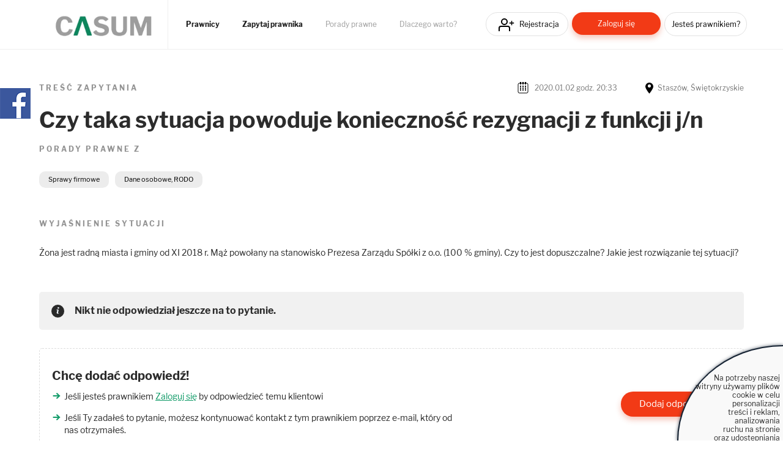

--- FILE ---
content_type: text/html; charset=UTF-8
request_url: https://casum.pl/porada/czy-taka-sytuacja-powoduje-koniecznosc-rezygnacji-z-funkcji-j-n
body_size: 7702
content:
<!DOCTYPE html>
<html lang="pl">
    <head>
        <!-- CookiePro Cookie Consent Notice start for casum.pl -->






        <!-- Koniec powiadomienia o zgód plików cookie CookiePro dla casum.pl -->


    <!-- Global site tag (gtag.js) - Google Analytics -->
<script async src="https://www.googletagmanager.com/gtag/js?id=UA-15035756-25"></script>
<script>
  window.dataLayer = window.dataLayer || [];
  function gtag(){dataLayer.push(arguments);}
  gtag('js', new Date());
  gtag('config', 'UA-15035756-25');
</script>    <title>Czy taka sytuacja powoduje konieczność rezygnacji z funkcji j/n
     - Casum.pl</title>
    <meta charset="UTF-8" />
    <meta name="viewport" content="width=device-width, initial-scale=1">
    <meta name="description" content="Porada prawna:
            Czy taka sytuacja powoduje konieczność rezygnacji z funkcji j/n
     - Casum.pl">
    <meta name="keywords" content="adwokat, radca prawny, prawnik, prawo, porady prawne">
    <meta property="og:image" content="https://www.casum.pl/bundles/app/images/logo-casum.png" 
    <meta property=”og:url” content=”https://casum.pl” />
        <link rel="icon" type="image/x-icon" href="/favicon.ico" />
        <link rel="stylesheet" href="/bundles/app/css/bootstrap.min.css">
    <link rel="stylesheet" href="/build/app.0efeaefb.css">
    <link rel="stylesheet" href="https://use.fontawesome.com/releases/v5.0.13/css/all.css" integrity="sha384-DNOHZ68U8hZfKXOrtjWvjxusGo9WQnrNx2sqG0tfsghAvtVlRW3tvkXWZh58N9jp" crossorigin="anonymous">
</head>
<body>

    
<header class="page-head">
    <div class="grid">
        <div class="page-logo">
            <a href="/"><img class="lazy-load-img" data-src="/bundles/app/images/logo-casum.webp" alt="Logo" /></a>
        </div>

        <nav class="primary-nav">
                        <ul>
                <li class="primary-nav__item"><a href="/prawnicy" class="primary-nav__link" title="Prawnicy">Prawnicy</a></li>
                <li class="primary-nav__item"><a href="/zadaj-bezplatne-pytanie" class="primary-nav__link" title="Zapytaj prawnika">Zapytaj prawnika</a></li>
                <li class="primary-nav__item"><a href="/porady-prawne" class="primary-nav__link" title="Porady prawne">Porady prawne</a></li>
                <li class="primary-nav__item"><a href="/dlaczego-warto" class="primary-nav__link" title="Dlaczego warto?">Dlaczego warto?</a></li>
            </ul>
        </nav>

        <nav class="secondary-nav">
                            <ul>
                    <li class="secondary-nav__item"><a href="/rejestracja" class="secondary-nav__link btn btn__icon icon__register btn--header-register" title="Rejestracja">Rejestracja</a></li>
                    <li class="secondary-nav__item"><a href="/logowanie" class="secondary-nav__link btn btn__short btn__fill btn__fill--red btn--header-login" title="Zaloguj się">Zaloguj się</a></li>
                    <li class="secondary-nav__item"><a href="/rejestracja?type=lawyer" class="secondary-nav__link btn btn__text--small btn--header-ask" title="Jesteś prawnikiem?">Jesteś prawnikiem?</a></li>
                </ul>
                    </nav>

    </div>
</header>

<p class="hamburger__menu--link"><img src="/bundles/app/images/icons/icon__hamburger.svg" alt="Menu" class="mobile-only" /></p>

<div class="hamburger__menu">
    <div class="hamburger__menu--content"></div>
</div>
    
<div class="main-widget-1 hidden" data-url="/rejestracja">
    <span class="main-widget-1__btn-close hidden" title="Zamknij"><i class="far fa-times-circle"></i></span>
    
    <p>Stwórz <strong>darmową</strong> stronę www Twojej kancelarii.<br/><br/>
        <strong>250 osób dziennie</strong> szuka porady prawnej.<br/>
        Reklamuj się za darmo wśród <span class="main-widget-1__respect"><strong>18 mln</strong></span> użytkowników serwisów:
    </p>
    
    <div class="main-widget-1__slider">

        <a href="https://www.arslege.pl/" target="_blank"><img src="/bundles/app/images/arslege.png" alt="Logo arslege" /></a>
        <a href="https://www.bankier.pl/" rel="nofollow" target="_blank"><img src="/bundles/app/images/logo_bankier.webp" alt="Logo bankier" /></a>
        <a href="https://www.pb.pl/" rel="nofollow" target="_blank"><img src="/bundles/app/images/logo_puls_biznesu.webp" alt="Logo puls biznesu" /></a>
        <a href="https://www.lexlege.pl/" target="_blank"><img src="/bundles/app/images/logo_lexlege.webp" alt="Logo lexlege" /></a>
            
    </div>
</div>

<main>
    <div class="container">
        <div class="row">
            <div class="col-md-12">
                            </div>
        </div>
    </div>
        <div id="content">

        <div class="grid">

            <div class="box__question--content">  

                <div class="box__question">

                    <div class="box__question--holder">
                        <p class="box__question--par-a">Treść zapytania</p>
                        <p class="box__question--date-place"><span class="box__question--date">2020.01.02 godz. 20:33</span> <span class="box__question--place">Staszów, Świętokrzyskie</span></p>
                    </div>

                    <h1 class="header-f">Czy taka sytuacja powoduje konieczność rezygnacji z funkcji j/n</h1>

                    <ul class="list-a">
                                                    <h2><p class="box__question--par-a" style="font-size: 1.2rem;">Porady prawne z</p>
                             
                            
                            <div class="box__question__categories-list">

                                                                                                                                                        <li class="list-a__item"><a href="/porady-prawne/pl/Sprawy-Firmowe" class="list-a__link" target="_blank" title="Sprawy firmowe">Sprawy firmowe</a></li>
                                                                                        <li class="list-a__item"><a href="/porady-prawne/pl/Dane-osobowe-RODO" class="list-a__link" target="_blank" title="Dane osobowe, RODO">Dane osobowe, RODO</a></li>
                                                                                                                        
                            </div>
                                                        </h2>
                        
                    </ul>

                            

                    <p class="box__question--par-a">Wyjaśnienie sytuacji</p>

                    <p class="box__question--info">Żona jest radną miasta i gminy od XI 2018 r. Mąż powołany na stanowisko Prezesa Zarządu Spółki z o.o. (100 % gminy). Czy to jest dopuszczalne? Jakie jest rozwiązanie tej sytuacji?</p>

                    <div class="main-lawyer-answer">
                                                                    </div>

                                            <div class="question__show-info-answers"></div>
                        <div class="question__answers">
                            <div class="box__alert box__alert--info question__no-one-answer-header">

                                <p class="box__alert--par">Nikt nie odpowiedział jeszcze na to pytanie.</p>

                            </div>
                        </div>
                    
                    
                        <div class="box__question--myanswer">
                            <div class="question__show-info"></div>

                            <p class="box__question--myanswer-par">Chcę dodać odpowiedź!</p>

                            <ul class="list-c">
                                <li class="list-c__item">Jeśli jesteś prawnikiem <a href="/logowanie">Zaloguj się</a> by odpowiedzieć temu klientowi</li>
                                <li class="list-c__item">Jeśli Ty zadałeś to pytanie, możesz kontynuować kontakt z tym prawnikiem
                                    poprzez e-mail, który od nas otrzymałeś.</li>
                            </ul>

                            <p class="box__question--cta"><a href="#" class="btn btn__medium btn__fill btn__fill--red btn__answer-question" title="Dodaj odpowiedź">Dodaj odpowiedź</a></p>

                            
                        </div>

                    

                </div>


            </div>

            
            <div class="clr"></div>

                <div class="box__related-questions">

        <h2 class="header-g"><strong>Inne </strong>pytania z kategorii Sprawy firmowe</h2>

        <div class="">

                                    
                
                                            <div class="box__related-questions--items">
                        
                        
                            <div class="box__related-questions--item">
                                <div class="box__related-questions--item-content">
                                    <p class="box__related-questions--item-par"><a href="/porada/dzien-dobry-prosze-o-informacje-odnosnie-tego-co-powinnam-zrobic-aby" title="Dzień dobry proszę o informację odnośnie tego, co ">Dzień dobry proszę o informację odnośnie tego, co </a></p>
                                    <p class="box__related-questions--item-no">
                                        <span>
                                            1
                                                                                            odpowiedź
                                                                                                                                </span>
                                    </p>
                                    <p class="box__related-questions--date-place"><span class="box__related-questions--date">2019.02.05 godz. 12:32</span> <span class="box__related-questions--place">Warszawa, Mazowieckie</span></p>
                                </div>
                            </div>

                                                    
                                            
                
            
                
                    
                        
                            <div class="box__related-questions--item">
                                <div class="box__related-questions--item-content">
                                    <p class="box__related-questions--item-par"><a href="/porada/kontrola-zus-na-zwolnieniu-lekarskim-w-trakcie-ciazy" title="Kontrola ZUS na zwolnieniu lekarskim w trakcie cią">Kontrola ZUS na zwolnieniu lekarskim w trakcie cią</a></p>
                                    <p class="box__related-questions--item-no">
                                        <span>
                                            1
                                                                                            odpowiedź
                                                                                                                                </span>
                                    </p>
                                    <p class="box__related-questions--date-place"><span class="box__related-questions--date">2019.02.06 godz. 14:45</span> <span class="box__related-questions--place">Poznań, Wielkopolskie</span></p>
                                </div>
                            </div>

                                                    
                                            
                
            
                
                    
                        
                            <div class="box__related-questions--item">
                                <div class="box__related-questions--item-content">
                                    <p class="box__related-questions--item-par"><a href="/porada/dot-art-45-1-ustawy-o-rachunkowosci-pkt-1-f-czy-konieczne-jest-podpisanie" title="dot. art. 45.1 Ustawy o rachunkowości pkt. 1 f
Cz">dot. art. 45.1 Ustawy o rachunkowości pkt. 1 f
Cz</a></p>
                                    <p class="box__related-questions--item-no">
                                        <span>
                                            0
                                                                                                                                        odpowiedzi
                                                                                    </span>
                                    </p>
                                    <p class="box__related-questions--date-place"><span class="box__related-questions--date">2019.02.13 godz. 10:02</span> <span class="box__related-questions--place">Rzeszów, Podkarpackie</span></p>
                                </div>
                            </div>

                                                    
                                                </div>
                                        
                
            
                
            
                
            
                
            
        </div>

        <p class="box__related-questions--see-all"><a href="/porady-prawne/pl/Sprawy-Firmowe" class="btn btn__text--smaller btn__small btn__show-other-question-box" title="Zobacz wszystkie">Zobacz wszystkie</a></p>

    </div>


        </div>

    </div>

    
</main>

    <footer class="page-foot">

    <div class="grid">
        
        <div class="page-foot-top">
            <a href="https://bonnier.pl/" rel="nofollow" target="_blank" title="Bonnier"><img class="lazy-load-img" data-src="/bundles/app/images/logo_bonnier.webp" alt="Logo Bonnier" /></a><span class="page-foot-top__colon">:</span>
            <a href="https://www.arslege.pl/" target="_blank" title="Arslege"><img class="lazy-load-img" data-src="/bundles/app/images/arslege.png" alt="Logo Arslege" /></a>
            <a href="https://www.lexlege.pl/" target="_blank" title="Lexlege"><img class="lazy-load-img" data-src="/bundles/app/images/logo_lexlege.webp" alt="Logo Lexlege" /></a>
            <a href="https://www.pb.pl/" rel="nofollow" target="_blank" title="Puls biznesu"><img class="lazy-load-img" data-src="/bundles/app/images/logo_puls_biznesu.webp" alt="Logo Puls biznesu" /></a>
            <a href="https://www.bankier.pl/" rel="nofollow" target="_blank" title="Bankier"><img class="lazy-load-img" data-src="/bundles/app/images/logo_bankier.webp" alt="Logo Bankier pl" /></a>
            <a href="https://pulsmedycyny.pl/" rel="nofollow" target="_blank" title="Puls medycyny"><img class="lazy-load-img" data-src="/bundles/app/images/logo_medycyny.webp" alt="Logo puls medycyny" /></a>
        </div>


        <div class="page-foot__bottom">

            <div class="page-foot__inner">
                <h3 class="header-d">Informacje</h3>
                <nav class="tertiary-nav">	  
                    <ul>
                        <li class="tertiary-nav__item"><a href="/dlaczego-warto" class="tertiary-nav__link" title="Dlaczego warto?">Dlaczego warto?</a></li>
                        <li class="tertiary-nav__item"><a href="/program-lojalnosciowy" class="tertiary-nav__link" title="Program lojalnościowy">Program lojalnościowy</a></li>
                        <li class="tertiary-nav__item"><a href="/kontakt" class="tertiary-nav__link" title="Kontakt">Kontakt</a></li>
                        <li class="tertiary-nav__item"><a href="/regulamin" class="tertiary-nav__link" title="Regulamin">Regulamin</a></li>
                        <li class="tertiary-nav__item"><a href="/najlepsi-prawnicy-portalu" class="tertiary-nav__link" title="Ranking">Ranking</a></li>
                        <li class="tertiary-nav__item"><a href="/faq" class="tertiary-nav__link" title="FAQ">FAQ</a></li>
                        
                    </ul>				  
                </nav>
            </div>

            <div class="page-foot__inner">
                <h3 class="header-d">Portal</h3>
                <nav class="tertiary-nav">	  
                    <ul>
                        <li class="tertiary-nav__item"><a href="/zadaj-bezplatne-pytanie" class="tertiary-nav__link" title="Zapytaj prawnika">Zapytaj prawnika</a></li>
                        
                        <li class="tertiary-nav__item"><a href="/rejestracja" class="tertiary-nav__link tertiary-nav__arrow" title="Rejestracja">Rejestracja</a></li>
                        <li class="tertiary-nav__item"><a href="/logowanie" class="tertiary-nav__link tertiary-nav__arrow" title="Logowanie">Logowanie</a></li>
                    </ul>				  
                </nav>
            </div>

            <div class="page-foot__inner">            
                <h3 class="header-d">Kontakt:</h3>
                <nav class="tertiary-nav">	  
                    <ul>
                        <li class="tertiary-nav__item"><span class="tertiary-nav__arrow"><a href="mailto:kontakt@casum.pl">kontakt(malpa)casum.pl</a></span></li>
                                            </ul>				  
                </nav>
                
                <div class="page-foot__bottom--social">
                    <a href="https://www.linkedin.com/in/casum-innowacyjny-marketing-prawny/" target="_blank" title="Casum"><i class="fab fa-linkedin-in"></i></a>
                    <a href="https://www.facebook.com/MarketingPoprawny" target="_blank" title="Marketing PoPrawny"><i class="fab fa-facebook-f"></i></a>
                </div>
                
            </div>

            <div class="page-foot__inner page-foot__inner--info">            
                <h3 class="header-d">Właściciel</h3>
                <p>Prawomaniacy Sp. z o.o.</p>
                <p>ul. Bajkowa 127/6</p>
                <p>10-696 Olsztyn</p>
                <p>NIP: 739-377-55-51</p>
                <p class="page-foot__inner--capital">Kapitał zakładowy 1.000.050zł</p>
            </div>
        </div>


        <div class="page-foot__rights">
            <p>&copy; 2026 Prawomaniacy Sp. z o.o.</p>
            <p>Wszelkie prawa zastrzeżone. Zakaz kopiowania materiałów bez zgody właściciela.</p>
        </div>

    </div>

</footer>


<div id="cookiesPolicy" class="hidden">
    <p>Na potrzeby naszej<br/>witryny używamy plików<br/>cookie w celu personalizacji<br/>treści i reklam, analizowania<br/>ruchu na stronie<br/>oraz udostępniania funkcji mediów<br/>społecznościowych.  
    <br/>Korzystanie z portalu oznacza<br/>akceptację <a class="click" href="/regulamin">Regulaminu</a>.<br/>Sprawdź też:&nbsp; <a href="/polityka-ciasteczek" class="click">politykę cookies</a> i&nbsp;<a class="click" href="/polityka-prywatnosci">politykę prywatności</a>.</p>
    <span class="main_button polityka_button" onclick="setCookiesPolicyOff();"><b>Akceptuję</b></span>
</div>

<script>
    function showCasumPhone(e) {
        e = e || window.event;
        e.preventDefault();
        $('#hidden_phone_labels').hide();
        $('#hidden_phone').show();
         
    }
</script>



        <script src="/build/app.js"></script>

    <script>
        $(document).ready(function () {
            var agreementModal = $('#agreementModal');
            if (agreementModal.length > 0) {
                setTimeout(function () {
                    agreementModal.modal('show');
                }, 7000);

                $('.btn--accept-marketing-agreement').on('click', function (e) {
                    e.preventDefault();
                    $.ajax({
                        type: 'POST',
                        url: $('.btn--accept-marketing-agreement').attr('href'),
                        data: {},
                        success: function (response) {
                            if (response.ok) {
                                agreementModal.modal('hide');
                            }
                        }
                    });
                });
            }

            // otwiera wszystkie odpowiedzi
            $('.question .collapse.panel-collapse').each(function () {
                $(this).addClass('in');
            });

            $('.btn--mark-sub-answers-as-readed').addClass('hidden');

            $('.btn--close-edit-answer').on('click', function (e) {
                e.preventDefault();
                var cancelEdit = $('.question__answers__item__edit--cancel');
                if (cancelEdit.length > 0 && cancelEdit.hasClass('hidden') != true) {
                    cancelEdit.trigger('click');
                }
            });

            // formularz z zaproponuj/dodaj kategorię
            $('#messageForm2').submit(function (event) {
                event.preventDefault();
                var messageContainer = $('.question__categories-message-box');
                $.ajax({
                    type: 'POST',
                    url: $('.message-suggest-category').val(),
                    data: $(this).serialize(),
                    success: function (response) {
                        if (response.ok) {
                            $('.box__question__categories-list').html(response.html);
                            messageContainer.html(messageDisplayHelper.getAlertSuccessContent(response.info));
                            $('#form2').removeClass('in');
                            linkMoreEvent();
                        } else {
                            messageContainer.html(messageDisplayHelper.getAlertDangerContent(response.info));
                        }
                    }
                });
            });

            $('#messageForm').submit(function (event) {
                event.preventDefault();
                $.ajax({
                    type: 'POST',
                    url: $('.answer-form-url').val(),
                    data: $(this).serialize(),
                    success: function (response) {
                        if (response.ok) {
                            $('.main-lawyer-answer').html(response.html);
                            $('#messageForm textarea').val('');
                            $('.question__show-info').html(messageDisplayHelper.getAlertSuccessContent(response.info));
                            prepareEditTextAreaEvent($('.question__answers__item__edit'));
                            deleteAnserEvent($('.question__answers__item__delete'));
                            helpfulAnswerEvent($('.helpful-answer__btn__item'));
                            subAnswerEvent();
                            userRatingEvent();
                            $('.box__question--myanswer__answer').addClass('hidden');
                            $('.question__no-one-answer-header').addClass('hidden');
                            $('.box__question--myanswer').addClass('hidden');
                            counterEvent($('.question__sub-answer__text'), 400, $('.question__sub-answer'));
                        } else {
                            $('.question__show-info').html(messageDisplayHelper.getAlertDangerContent(response.info));
                        }
                    }
                });
            });
            var prepareEditTextAreaEvent = function (item) {
                var originalAnswer = item.parents('.question__answers__item').find('.question__answers__item__answer').text().trim();
                item.on('click', function (event) {
                    event.preventDefault();
                    $('#show-categories').removeClass('in');
                    var answerArea = $(this).parents('.question__answers__item').find('.question__answers__item__answer');
                    if (answerArea.find('textarea').length == 0) {
                        var prepareEditArea = '<span class="question__sub-answer__text-counter"><span class="counter">0</span>/600 znaków</span><textarea class="main-answer-edit-text" name="message">' + answerArea.text().trim() + '</textarea><br/><button class="btn btn__short btn__fill btn__fill--red question__answers__item__edit-save">Zapisz</button>';

                        answerArea.html('<form class="question__answers__item__answer__form" method="post"></form>');

                        answerArea.find('.question__answers__item__answer__form').html(prepareEditArea);

                        answerArea.find('.question__answers__item__answer__form').prepend($('#messageForm .panel-group').clone());

                        editAnserEvent($(this).parents('.question__answers__item').find('.question__answers__item__edit-save'));

                        $('.question__answers__item__edit--cancel').removeClass('hidden');
                        $(this).addClass('hidden');
                        var container = $(this).parents('.question__answers__item');
                        // dodaje eventy dla kategorii
                        initCategoryEvent(container);
                        $(this).parents('.question__answers__item').find('.messageForm__message-info').html('');
                        // zmienia wartosc href dla collapsa
                        $('.panel-title a', container).attr('href', '#show-categories--answer');
                        $('#show-categories', container).attr('id', 'show-categories--answer');

                        counterEvent($('.main-answer-edit-text'), 600, $('.question__answers__item__answer__form'));
                        $('.main-answer-edit-text').trigger('keyup');
                    }
                });

                $('.question__answers__item__edit--cancel').on('click', function (e) {
                    e.preventDefault();
                    var main = $(this).parents('.question__answers__item').find('.question__answers__item__answer');
                    var answerText = originalAnswer;

                    main.text(answerText);
                    $(this).addClass('hidden');
                    $(this).parents('.question__answers__item').find('.question__answers__item__edit').removeClass('hidden');
                });
            };

            var editAnserEvent = function (item) {
                item.on('click', function (event) {
                    event.preventDefault();
                    var btn = $(this);
                    var url = $(this).parents('.question__answers__item').find('.question__answers__item__edit-url').val();
                    var form = $(this).parents('.question__answers__item').find('.question__answers__item__answer__form');
                    $.ajax({
                        type: 'POST',
                        url: url,
                        data: form.serialize(),
                        success: function (response) {
                            var rootAnswer = btn.closest('.question__answers__item');
                            if (response.ok) {
                                var text = $('textarea', rootAnswer).val();
                                $('.question__answers__item__answer', rootAnswer).html(text);
                                $('.question__answers__item__edit', rootAnswer).removeClass('hidden');
                                $('.question__answers__item__edit--cancel', rootAnswer).addClass('hidden');
                                btn.remove();
                                $('.question__answers__item__message-box', rootAnswer).prepend(messageDisplayHelper.getAlertSuccessContent(response.info));
                            } else {
                                $('.question__answers__item__message-box', rootAnswer).prepend(messageDisplayHelper.getAlertDangerContent(response.info));
                                auxiliaryFunctions.scrollTo($('.question__answers__item__message-box', rootAnswer));
                            }
                        }
                    });
                });
            };
            var deleteAnserEvent = function (item) {
                item.on('click', function (event) {
                    event.preventDefault();
                    if (confirm('Czy na pewno chcesz usunąc swoją odpowiedź. Wiążę się to ze zmianami w Twoim rankingu.')) {
                        var btn = $(this);
                        var url = $(this).parents('.question__answers__item').find('.question__answers__item__delete-url').val();
                        $.ajax({
                            type: 'POST',
                            url: url,
                            data: {},
                            success: function (response) {
                                if (response.ok) {
                                    var rootAnswer = btn.parents('.main-lawyer-answer');
                                    rootAnswer.html('');
                                    $('.box__question--myanswer').removeClass('hidden');
                                    rootAnswer.prepend(messageDisplayHelper.getAlertSuccessContent(response.info));
                                    $('.question__no-one-answer-header').removeClass('hidden');
                                    $('.question__lawyers-answers-header').addClass('hidden');
                                } else {
                                    rootAnswer.prepend(messageDisplayHelper.getAlertDangerContent(response.info));

                                }
                                auxiliaryFunctions.scrollTo($('.question__show-info-answers'));
                            }
                        });
                    }
                });
            };
            var helpfulAnswerEvent = function (items) {
                items.each(function () {
                    $(this).on('click', function (e) {
                        e.preventDefault();
                        var btn = $(this);
                        var url = btn.data('url');
                        $.ajax({
                            type: 'POST',
                            url: url,
                            success: function (response) {
                                if (response.ok) {
                                    btn.parents('.helpful-answer').find('.helpful-answer__more-info').text(response.moreInfo);
                                    btn.parents('.helpful-answer__btn').fadeOut();
                                    btn.parents('.helpful-answer').find('.helpful-answer__title').fadeOut();
                                } else {
                                    btn.parents('.helpful-answer').prepend(messageDisplayHelper.getAlertDangerContent(response.info));
                                }
                            }
                        });
                    });
                });
            };

            var initCategoryEvent = function (container) {
                var categoryList = $('.messageForm__category-list', container);
                if (categoryList.length > 0) {

                    // dla głównych kategorii obsługa wyświetlania
                    $('.messageForm__category-list--main.nav-pills a', container).on('click', function (e) {
                        e.preventDefault();
                        e.stopPropagation();

                        var element = $(this);
                        var parent = element.parents('.nav-pills');
                        var parentLi = element.parents('li');
                        var checkbox = element.find('input[type=checkbox]');
                        var otherMainCats = parent.find('input[type=checkbox]').not(checkbox);

                        otherMainCats.each(function () {
                            $(this).prop('checked', 0);
                            $(this).closest('li').removeClass('active');
                            $('.messageForm__category--tab-content > div', container).not($('.' + element.data('url')), container).each(function () {
                                $(this).removeClass('active');
                            });
                        });

                        checkbox.prop('checked', true);
                        parentLi.addClass('active');
                        $('#' + element.data('url')).addClass('active');
                    });

                    $('.messageForm__category-list__item label, .messageForm__category-list__item .icheckbox ins', container).not('.messageForm__category-list.nav-pills label', container).on('click', function () {
                        checkCategoryOwner($(this));
                    });

                    var checkCategoryOwner = function (item) {
                        var parent = item.parents('li');
                        var checkbox = parent.find('input[type=checkbox]');
                        var url = checkbox.parents('.messageForm__category-list__item').find('.check-category-owner-url').val();
                        var infoContainer = $('.messageForm__message-info', container);

                        $('.loader-container', container).fadeIn();
                        infoContainer.html('');
                        $.ajax({
                            type: 'POST',
                            url: url,
                            data: {},
                            success: function (response) {
                                var ifUnChecked = false;
                                if (response.ok) {
                                    if (!checkRootCategory(checkbox)) {
                                        ifUnChecked = true;
                                    }
                                } else {
                                    checkbox.prop('checked', 1);
                                    parent.find('.icheckbox').addClass('checked');
                                    infoContainer.html(messageDisplayHelper.getAlertDangerContent(response.info));
                                }
                                if (ifUnChecked) {
                                    setTimeout(function () {
                                        checkbox.prop('checked', 0);
                                    }, 100);
                                    parent.find('.icheckbox').removeClass('checked');
                                }
                                $('.loader-container').fadeOut();
                            },
                            error: function () {
                                infoContainer.html(messageDisplayHelper.getAlertDangerContent('Coś poszło nie tak, spróbuj ponownie.'));
                            }
                        });
                    };

                    // sprawdza czy wybrana kategoria jest z tego samego rodzica jeżeli, nie to daje odpowiedni komunikat i cofa zaznaczoną kategorię.
                    var checkRootCategory = function (category) {
                        var parent = category.closest('.messageForm__category__root');
                        var msgContainer = $('.messageForm__message-info', container);
                        var ok = true;

                        if (parent.hasClass('messageForm__category__private')) {
                            var checkboxes = $('.messageForm__category__company', container).find('input[type=checkbox]:checked');
                            if (checkboxes.length > 0) {
                                ok = false;
                            }
                        }
                        if (parent.hasClass('messageForm__category__company')) {
                            var checkboxes = $('.messageForm__category__private', container).find('input[type=checkbox]:checked');
                            if (checkboxes.length > 0) {
                                ok = false;
                            }
                        }
                        if (ok == false) {
                            msgContainer.html(messageDisplayHelper.getAlertDangerContent('Możesz wybierać podkategorie tylko jednej głównej kategorii lub którąś z głównych kategorii.'));
                        } else {
                            msgContainer.html('');
                        }

                        return ok;
                    };
                }
            };

            // sub answer
            var subAnswerEvent = function () {
                $('.question__sub-answer .btn--new-sub-answer').each(function () {
                    $(this).on('click', function (e) {
                        e.preventDefault();
                        var btn = $(this);
                        var mainBox = btn.parents('.question__sub-answer');
                        var url = mainBox.find('.sub-answer-form-url').val();
                        var comment = mainBox.find('textarea[name=sub-answer]');
                        var messageBox = mainBox.find('.question__sub-answer__message-box');
                        
                        if (comment.val().length == 0) {
                            mainBox.prepend(messageDisplayHelper.getAlertDangerContent('Wpisz treść odpowiedzi.'));
                        } else {
                            $.ajax({
                                type: 'POST',
                                url: url,
                                data: {'sub-answer': comment.val()},
                                success: function (response) {
                                    if (response.ok) {
                                        //messageBox.prepend(messageDisplayHelper.getAlertSuccessContent(response.info));
                                        mainBox.find('.chat').removeClass('hidden');
                                        mainBox.find('.chat').append(response.html);
                                        comment.val('');
                                        $('.question__answers__item__delete').remove();
                                    } else {
                                        messageBox.prepend(messageDisplayHelper.getAlertDangerContent(response.info));
                                    }
                                },
                                error: function () {
                                    messageBox.prepend(messageDisplayHelper.getAlertDangerContent('Coś poszło nie tak, spróbuj ponownie.'));
                                }
                            });
                        }

                    });
                });
            };
            subAnswerEvent();

            initCategoryEvent($('.question__answer'));

            prepareEditTextAreaEvent($('.question__answers__item__edit'));
            deleteAnserEvent($('.question__answers__item__delete'));

            helpfulAnswerEvent($('.helpful-answer__btn__item'));

            $('.question__answers--open .panel-collapse').addClass('in');

            var linkMoreEvent = function () {
                $('.list-a__link-more').on('click', function (e) {
                    e.preventDefault();
                    $(this).closest('.list-a').find('' + $(this).data('target') + '').removeClass('hidden');
                    $(this).closest('.list-a__item').remove();
                });
            };
            linkMoreEvent();

            $('.btn--suggest-categories').on('click', function (e) {
                e.preventDefault();
            });

            // uzupełnia gwiazdki przy ocenie prawnika
            var userRatingEvent = function () {
                var userRating = $('.lawyer-stars-box');
                if (userRating.length > 0) {
                    userRating.each(function () {
                        var rating = $('.lawyer-stars-box__value', $(this)).val();
                        $('.stars-inner', $(this)).css('width', auxiliaryFunctions.calculatingStarsRating(rating));
                    });
                }
            };
            userRatingEvent();

            $('.btn__answer-question').on('click', function (e) {
                e.preventDefault();
                var form = $('.box__question--myanswer__answer');

                if (form.length == 0) {
                    $('.question__show-info').html(messageDisplayHelper.getAlertDangerContent('Aby móc dodać odpowiedź, zaloguj się jako prawnik.'));
                } else {
                    form.removeClass('hidden');
                }
            });

            // licznik do odpowiedzi
            counterEvent($('#answer_odpowiedz'), 600, $('#messageForm'));
            if ($('.question__sub-answer__text').length > 0) {
                counterEvent($('.question__sub-answer__text'), 400, $('.question__sub-answer'));
            }
        });
    </script>

<div class="casum-fb-widget__container">
    <div class="casum-fb-widget">
        <div class="casum-fb-widget__logo"><img src="/bundles/app/images/button_fb.png" alt="Logo FB" /></div>
    </div>
    <input type="hidden" class="fb-widget-url" value="/fb-widget" />
</div>
</body>
</html>

--- FILE ---
content_type: image/svg+xml
request_url: https://casum.pl/bundles/app/images/icons/icon__register.svg
body_size: 464
content:
<svg xmlns="http://www.w3.org/2000/svg" width="29" height="30" viewBox="0 0 29 30"><defs><style>.cls-1,.cls-2{fill:none;stroke:#000;stroke-width:2px}.cls-1,.cls-3{fill-rule:evenodd}</style></defs><path id="Rounded_Rectangle_1" data-name="Rounded Rectangle 1" class="cls-1" d="M3 26v-5a3 3 0 0 1 3-3h11a3 3 0 0 1 3 3v5"/><circle class="cls-2" cx="11.5" cy="10.5" r="4.5"/><path id="_" data-name="+" class="cls-3" d="M26.927 11.863h-2.595V9.268a.221.221 0 0 0-.27-.225h-1.095a.323.323 0 0 0-.233.067.349.349 0 0 0-.067.248v2.5h-2.6a.229.229 0 0 0-.225.285v1.095a.327.327 0 0 0 .067.225.3.3 0 0 0 .233.075h2.52v2.415a.47.47 0 0 0 .075.3.316.316 0 0 0 .255.09h1.1a.25.25 0 0 0 .172-.06.209.209 0 0 0 .067-.165v-2.59h2.415a.5.5 0 0 0 .308-.075.3.3 0 0 0 .1-.255V12.1a.251.251 0 0 0-.06-.173.21.21 0 0 0-.165-.067z"/></svg>

--- FILE ---
content_type: image/svg+xml
request_url: https://casum.pl/bundles/app/images/icons/icon__info.svg
body_size: 558
content:
<svg xmlns="http://www.w3.org/2000/svg" width="15" height="15" viewBox="0 0 15 15"><defs><style>.cls-1{fill:#292929}.cls-2{fill:#e8edf2;fill-rule:evenodd}</style></defs><circle id="Elipsa_5" data-name="Elipsa 5" class="cls-1" cx="7.5" cy="7.5" r="7.5"/><path id="i" class="cls-2" d="M8.7 9.8a1.258 1.258 0 0 1-.331.051.712.712 0 0 1-.439-.1.477.477 0 0 1-.13-.388 2.071 2.071 0 0 1 .039-.332 3.933 3.933 0 0 1 .087-.391l.4-1.421a2.215 2.215 0 0 0 .081-.43q.022-.234.022-.327a.932.932 0 0 0-.315-.73 1.3 1.3 0 0 0-.9-.281 2.268 2.268 0 0 0-.684.115q-.362.115-.758.276l-.108.439q.117-.044.282-.093a1.123 1.123 0 0 1 .324-.048.637.637 0 0 1 .431.107.516.516 0 0 1 .113.381 1.717 1.717 0 0 1-.037.334q-.037.183-.091.388l-.4 1.426q-.057.224-.081.404a2.563 2.563 0 0 0-.024.349.923.923 0 0 0 .325.725 1.334 1.334 0 0 0 .911.286 2.038 2.038 0 0 0 .669-.1q.288-.1.771-.29l.107-.44a1.837 1.837 0 0 1-.264.09zm.09-6.687a1 1 0 0 0-1.355 0 .85.85 0 0 0 0 1.267 1.009 1.009 0 0 0 1.355 0 .855.855 0 0 0-.004-1.267z"/></svg>